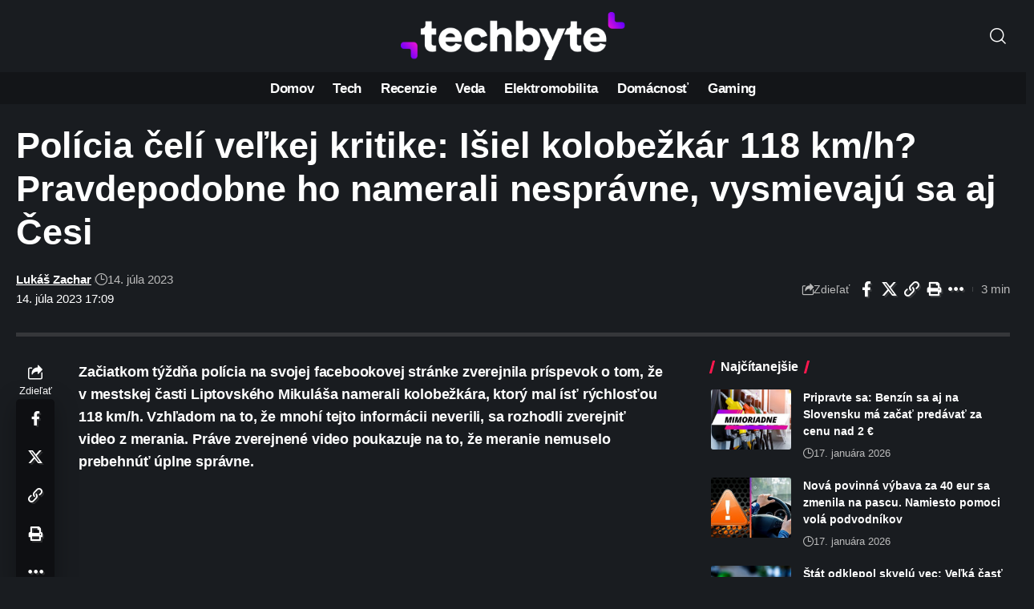

--- FILE ---
content_type: text/html; charset=UTF-8
request_url: https://www.techbyte.sk/wp-admin/admin-ajax.php
body_size: -75
content:
{"content_id":206795,"counted":false,"reason":"previous_conditions_check_failed","type":"post","subtype":"post","storage":[]}

--- FILE ---
content_type: text/html; charset=utf-8
request_url: https://www.google.com/recaptcha/api2/aframe
body_size: 267
content:
<!DOCTYPE HTML><html><head><meta http-equiv="content-type" content="text/html; charset=UTF-8"></head><body><script nonce="koqUA7tJrUAJ54rVpGtGag">/** Anti-fraud and anti-abuse applications only. See google.com/recaptcha */ try{var clients={'sodar':'https://pagead2.googlesyndication.com/pagead/sodar?'};window.addEventListener("message",function(a){try{if(a.source===window.parent){var b=JSON.parse(a.data);var c=clients[b['id']];if(c){var d=document.createElement('img');d.src=c+b['params']+'&rc='+(localStorage.getItem("rc::a")?sessionStorage.getItem("rc::b"):"");window.document.body.appendChild(d);sessionStorage.setItem("rc::e",parseInt(sessionStorage.getItem("rc::e")||0)+1);localStorage.setItem("rc::h",'1768780185680');}}}catch(b){}});window.parent.postMessage("_grecaptcha_ready", "*");}catch(b){}</script></body></html>